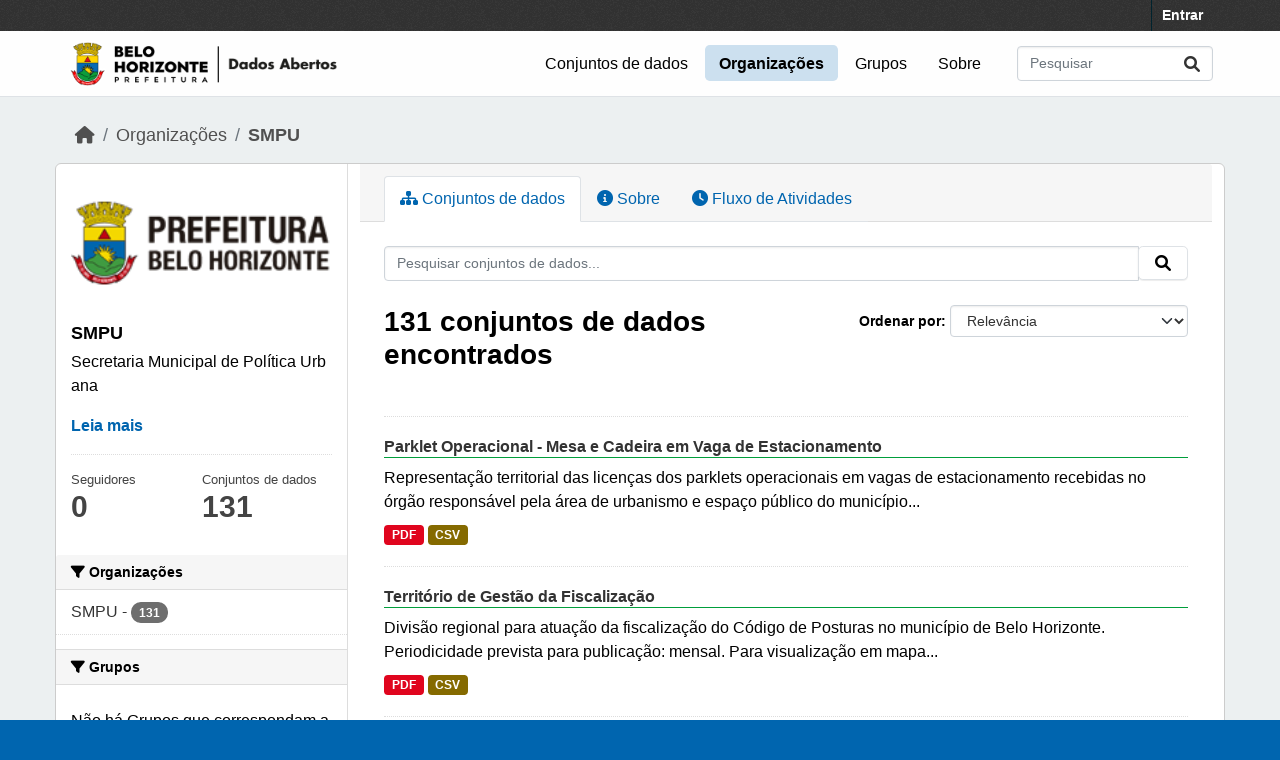

--- FILE ---
content_type: text/html; charset=utf-8
request_url: https://dados.pbh.gov.br/organization/smpu
body_size: 7770
content:
<!DOCTYPE html>
<!--[if IE 9]> <html lang="pt_BR" class="ie9"> <![endif]-->
<!--[if gt IE 8]><!--> <html lang="pt_BR"  > <!--<![endif]-->
  <head>
    <meta charset="utf-8" />
      <meta name="csrf_field_name" content="_csrf_token" />
      <meta name="_csrf_token" content="IjRlZDA2MDEwMzNiNTlhYWZmOWE3NWUyZmY4YzQ3ZjNmYzc5NzY3MTMi.aWUZEg.e_mCD6RUdTwZnDfu2d1xhYai7X8" />

      <meta name="generator" content="ckan 2.10.5" />
      <meta name="viewport" content="width=device-width, initial-scale=1.0">
    
  
  
  
  
  
	<!-- Google tag (gtag.js) -->
	<script async src="https://www.googletagmanager.com/gtag/js?id=G-K22N3J8C0K"></script>
	<script>
  		window.dataLayer = window.dataLayer || [];
  		function gtag(){dataLayer.push(arguments);}
  		gtag('js', new Date());
  		gtag('config', 'G-K22N3J8C0K');
	</script>
    

  


    
    <title>SMPU - Organizações - Portal de Dados Abertos</title>

    
    
  <link rel="shortcut icon" href="/base/images/ckan.ico" />
    
  <link rel="alternate" type="application/atom+xml" title="Portal de Dados Abertos - Conjuntos de dados na organização: SMPU" href="/feeds/organization/smpu.atom" />

  
      
      
      
    
  


    
      
      
    

    
    <link href="/webassets/vendor/f3b8236b_select2.css" rel="stylesheet"/>
<link href="/webassets/vendor/d05bf0e7_fontawesome.css" rel="stylesheet"/>
<link href="/webassets/base/1c87a999_main.css" rel="stylesheet"/>
<link href="/webassets/ckanext-activity/6ac15be0_activity.css" rel="stylesheet"/><style>
        /* estilos para dados-abertos usando cores do padrao de interfaces 2024 */
/* 05-07-2024 */
/* substituicao para periodo eleitoral */

:root {
    --azul: #0065af;
    --azul-escuro: #002a49;
   --azul-claro: #cce0ef;
    --verde: #009e3b;
    --verde-claro: #ccecd8;
}

@import url('https://fonts.googleapis.com/css2?family=Roboto:ital,wght@0,100;0,300;0,400;0,500;0,700;0,900;1,100;1,300;1,400;1,500;1,700;1,900&display=swap');

html {
	background-color: var(--azul);
}
body {
	font-family: 'roboto', arial, helvetica, sans-serif;
	font-size: 16px;
	font-weight: normal;
	line-height: 1.5;
	color: #000000;
       background-color: #ecf0f1;
       background-image: none;
}

a { color: var(--azul);
}
.nav-link, .page-header .nav-tabs li a { color: var(--azul);
}

.account-masthead {
	min-height: 30px;
	color: #ffffff;
	background: #333333 url("../../base/images/bg.png");
}
.account-masthead .account ul li a {
	color: #ffffff;
	font-size: 14px;
	font-weight: bold;
	line-height: 31px;
}

.navbar {
	position: relative;
	display: flex;
	flex-wrap: wrap;
	align-items: center;
	justify-content: space-between;
	padding-top: 0.1rem;
	padding-bottom: 0.1rem;
}
ul.navbar-nav li a { font-size: 1rem; 
}
ul.navbar-nav li.active a { font-weight: 600; 
}


.masthead { padding: 1px !important;
}

.masthead {
	background: #fefefe url("../../base/images/bg.png");
       background-image: none !important;
       border-bottom: 1px solid #dee2e6;
}

.masthead .main-navbar ul li a {
	padding: 0.6rem 0.9rem;
	color: #000000;
	text-decoration: none;
}
.masthead .main-navbar ul li:hover a, 
.masthead .main-navbar ul li:focus a, 
.masthead .main-navbar ul li.active a {
	border-radius: 0.3rem;
	background-color: #cce0ef;
}

/* ----------------------------------------- */

.homepage .hero {
	background: url("../../base/images/background-tile.png");
	padding: 20px 0;
        background-image: none;
}


.homepage .module-search .search-form {
	border-radius: 0.25rem;
	background-color: var(--azul)!important;
	padding: 30px 20px;
}

form.module-content.search-form h3.heading { 
color: #ffffff; 
text-transform: uppercase; 
}

.homepage .module-search .tags {
	margin-top: -5px;
	padding: 5px 10px 10px 10px;
	background-color: var(--azul-escuro);
}
.homepage .module-search .tags h3, 
.homepage .module-search .tags .h3, 
.homepage .module-search .tags .tag {
	display: block;
	float: left;
	margin: 5px 10px 0 0;
        font-size: 1.25rem;
}
a.tag {
	text-decoration: none;
	color: #000000;
	background-color: #ffffff;
	border: 1px solid var(--verde);
	box-shadow: inset 0 1px 0 #3d97b3;
        color: #ffffff;
	background-color: var(--verde);
}
a.tag:hover {
	text-decoration: none;
	color: #000000;
	background-color: var(--verde-claro);
	border: 1px solid var(--verde);
	box-shadow: inset 0 1px 0 #3d97b3;
}

.homepage .module-promotion {
	background: transparent;
	padding: 30px;
}
.homepage .module-promotion p {
	font-size: 1.10rem;
}

.homepage .module-feeds {
	padding: 2rem 0;
	background: #eee url("../../base/images/bg.png");
        background-image: none;
        background-color: transparent;
}

.homepage .module-stats .card ul li {
	float: left;
	width: 100%;
	font-weight: 600;
	margin: .5rem;
}

.homepage .module-feeds .module-stats {
	border-left: 2px solid var(--verde);
}

.homepage .module-feeds .module-stats a {
	font-size: 1.6rem;
	background: transparent;
}

div .module-promotion.card.box { padding: 1px;  
}

div .module-promotion.card.box,
div.module-stats div.card.box { 
      border: none; 
      background-color: transparent;  
}

.media-overlay {
	position: relative;
	min-height: 35px;
	display: none;
}

/* -------------------------------------- pagina de dados */

.module-narrow .nav-item.active > a, 
.module-narrow .nav-aside li.active a {
	position: relative;
	color: #ffffff;
	background-color: var(--verde);
}
.module-narrow .nav-item.active > a::before, 
.module-narrow .nav-aside li.active a::before {
	content: " ";
	position: absolute;
	border: 20px solid transparent;
	border-right: none;
	border-left-color: var(--verde);
	border-left-width: 6px;
	top: 0;
	bottom: 0;
	right: -6px;
	width: 6px;
	height: 34px;
}

.module-narrow .nav-item > a, 
.module-narrow .nav-aside li a {
	padding-left: 15px;
	padding-right: 15px;
	font-size: 1rem;
}

.module-narrow  .nav-item.active a  {
	font-weight: 600;
}

.module-narrow .nav-item.active > a:hover, .module-narrow .nav-aside li.active a:hover {
	color: #ffffff;
	background-color: var(--verde);
}

/* -------------------------------------- rodape */

.site-footer {
	background: var(--azul) url("../../base/images/bg.png");
	padding: 20px 0;
        background-image: none;
}
.site-footer a {
	color: #ffffff;
}

/* --------------------------------------- geral */
.box, .wrapper {
	background-color: #fff;
	border: 1px solid #ccc;
	border-radius: 6px;
	box-shadow: 0 0 0 0 rgba(0, 0, 0, 0.05);
}

.main {
	padding: 20px 0;
	background: #eee url("../../base/images/bg.png");
        background: transparent;
        background-image: none;
}

.btn { text-transform: uppercase;  font-size: 1rem; }


.btn-primary {
	color: #ffffff;
	background-color: var(--azul) !important;
	border-color: var(--azul) !important;
	box-shadow: inset 0 1px 0 rgba(255, 255, 255, 0.15), 0 1px 1px rgba(0, 0, 0, 0.075);
}
.btn-primary:hover {
	background-color: #004272;
	border-color:  var(--azul);
}

.page-item.active .page-link {
	z-index: 3;
	color: #fff;
	background-color: var(--azul);
	border-color: #206b82;
}

/* --------------------------------------- orgs e grups */

.dataset-heading {
	font-size: 16px;
	margin-top: 0;
	margin-bottom: 8px;
	line-height: 1.3;
	border-bottom: 1px solid var(--verde);
}

.media-grid {
	padding-left: 0;
	margin: 0;
	list-style: none;
	min-height: 30vh;
	padding-top: 1rem;
	border: 1px solid #ffffff;
	background: transparent;
	background-color: transparent;
	background-image: none;
	background-color: #ffffff;
	border-bottom: 1px solid #dddddd !important;
}
.media-item {
	position: relative;
	float: left;
	padding: 0.5rem;
	margin: 0;
	margin-bottom: 0.5rem;
	margin-left: 1rem;
	margin-right: 1rem;
	border-radius: 4px;
	background-color: #efefefbb;
	width: 10rem;
	min-height: 13rem;
	height: 15rem;
	text-align: center;
	border-color: transparent !important;
	border-top: 1px solid transparent !important;
}

.media-item .media-image {
	margin-bottom: 5px;
	margin-left: auto;
	margin-right: auto;
	width: auto;
	max-height: 5rem !important;
	padding: 0.1rem;
	border: 1px solid #e1e1e1;
	border-radius: 6px;
	background-color: #ffffff;
}
.media-heading {
	font-size: 1rem;
	line-height: 1.2;
	margin: 0;
	word-break: break-all;
	word-break: normal;
	hyphens: auto;
}
.media-item .count, .media-item .count {
	display: block;
	text-align: center;
	background-color: transparent;
	color: #808080;
	margin-top: 1px;
	font-size: 0.7rem;
	font-weight: 800;
	text-transform: uppercase;
	line-height: 1.2;
	padding: 0;
}
.media-view {
	position: absolute;
	top: 0;
	left: 0;
	right: 0;
	bottom: 0;
	border: 1px solid transparent;
	overflow: hidden;
	transition: all 0.2s ease-in;
	border-radius: 4px;
}

.media-description {
	word-wrap: normal;
	word-break: normal;
	font-size: 0.90rem;
	margin-bottom: 0.35rem;
}

      </style>
    
  </head>

  
  <body data-site-root="https://dados.pbh.gov.br/" data-locale-root="https://dados.pbh.gov.br/" >

    
    <div class="visually-hidden-focusable"><a href="#content">Skip to main content</a></div>
  

  
    

 
<div class="account-masthead">
  <div class="container">
     
    <nav class="account not-authed" aria-label="Account">
      <ul class="list-unstyled">
        
        <li><a href="/user/login">Entrar</a></li>
         
      </ul>
    </nav>
     
  </div>
</div>

<header class="masthead">
  <div class="container">
      
    <nav class="navbar navbar-expand-lg navbar-light">
      <hgroup class="header-image navbar-left">

      
      
      <a class="logo" href="/">
        <img src="/uploads/admin/2025-05-15-114054.703674logo-menu-pbh-2025-preto.png" alt="Portal de Dados Abertos"
          title="Portal de Dados Abertos" />
      </a>
      
      

       </hgroup>
      <button class="navbar-toggler" type="button" data-bs-toggle="collapse" data-bs-target="#main-navigation-toggle"
        aria-controls="main-navigation-toggle" aria-expanded="false" aria-label="Toggle navigation">
        <span class="fa fa-bars text-white"></span>
      </button>

      <div class="main-navbar collapse navbar-collapse" id="main-navigation-toggle">
        <ul class="navbar-nav ms-auto mb-2 mb-lg-0">
          
            
              
              

		          <li><a href="/dataset/">Conjuntos de dados</a></li><li class="active"><a href="/organization/">Organizações</a></li><li><a href="/group/">Grupos</a></li><li><a href="/about">Sobre</a></li>
	          
          </ul>

      
      
          <form class="d-flex site-search" action="/dataset/" method="get">
              <label class="d-none" for="field-sitewide-search">Search Datasets...</label>
              <input id="field-sitewide-search" class="form-control me-2"  type="text" name="q" placeholder="Pesquisar" aria-label="Pesquisar conjuntos de dados..."/>
              <button class="btn" type="submit" aria-label="Submit"><i class="fa fa-search"></i></button>
          </form>
      
      </div>
    </nav>
  </div>
</header>

  
    <div class="main">
      <div id="content" class="container">
        
          
            <div class="flash-messages">
              
                
              
            </div>
          

          
            <div class="toolbar" role="navigation" aria-label="Breadcrumb">
              
                
                  <ol class="breadcrumb">
                    
<li class="home"><a href="/" aria-label="Início"><i class="fa fa-home"></i><span> Início</span></a></li>
                    
  <li><a href="/organization/">Organizações</a></li>
  <li class="active"><a href="/organization/smpu" title="SMPU">SMPU</a></li>

                  </ol>
                
              
            </div>
          

          <div class="row wrapper">
            
            
            

            
              <aside class="secondary col-md-3">
                
                
  





  <div class="module module-narrow module-shallow context-info">
    
    <section class="module-content">
      
      
        <div class="image">
          <a href="/organization/smpu">
            <img src="https://ckan.pbh.gov.br/uploads/group/2022-11-07-172048.678786dados-abertosorg-pbh.png" width="200" alt="smpu" />
          </a>
        </div>
      
      
      <h1 class="heading">SMPU
        
      </h1>
      
      
      
        <p class="description">
          Secretaria Municipal de Política Urbana 
        </p>
        <p class="read-more">
          <a href="/organization/about/smpu">Leia mais</a>
        </p>
      
      
      
        
        <div class="nums">
          <dl>
            <dt>Seguidores</dt>
            <dd data-module="followers-counter" data-module-id="b6f22bf3-1744-499d-b30a-a21fd69d677e" data-module-num_followers="0"><span>0</span></dd>
          </dl>
          <dl>
            <dt>Conjuntos de dados</dt>
            <dd><span>131</span></dd>
          </dl>
        </div>
        
        
        <div class="follow_button">
          
        </div>
        
      
      
    </section>
  </div>
  
  
  <div class="filters">
    <div>
      
        

    
    
	
	    
		<section class="module module-narrow module-shallow">
		    
			<h2 class="module-heading">
			    <i class="fa fa-filter"></i>
			    Organizações
			</h2>
		    
		    
			
			    
				<nav aria-label="Organizações">
				    <ul class="list-unstyled nav nav-simple nav-facet">
					
					    
					    
					    
					    
					    <li class="nav-item ">
						<a href="/organization/b6f22bf3-1744-499d-b30a-a21fd69d677e?organization=smpu" title="">
						    <span class="item-label">SMPU</span>
						    <span class="hidden separator"> - </span>
						    <span class="item-count badge">131</span>
							
						</a>
					    </li>
					
				    </ul>
				</nav>

				<p class="module-footer">
				    
					
				    
				</p>
			    
			
		    
		</section>
	    
	
    

      
        

    
    
	
	    
		<section class="module module-narrow module-shallow">
		    
			<h2 class="module-heading">
			    <i class="fa fa-filter"></i>
			    Grupos
			</h2>
		    
		    
			
			    
				<p class="module-content empty">Não há Grupos que correspondam a essa busca</p>
			    
			
		    
		</section>
	    
	
    

      
        

    
    
	
	    
		<section class="module module-narrow module-shallow">
		    
			<h2 class="module-heading">
			    <i class="fa fa-filter"></i>
			    Etiquetas
			</h2>
		    
		    
			
			    
				<nav aria-label="Etiquetas">
				    <ul class="list-unstyled nav nav-simple nav-facet">
					
					    
					    
					    
					    
					    <li class="nav-item ">
						<a href="/organization/b6f22bf3-1744-499d-b30a-a21fd69d677e?tags=pol%C3%ADtica+urbana" title="">
						    <span class="item-label">política urbana</span>
						    <span class="hidden separator"> - </span>
						    <span class="item-count badge">76</span>
							
						</a>
					    </li>
					
					    
					    
					    
					    
					    <li class="nav-item ">
						<a href="/organization/b6f22bf3-1744-499d-b30a-a21fd69d677e?tags=planejamento+urbano" title="">
						    <span class="item-label">planejamento urbano</span>
						    <span class="hidden separator"> - </span>
						    <span class="item-count badge">58</span>
							
						</a>
					    </li>
					
					    
					    
					    
					    
					    <li class="nav-item ">
						<a href="/organization/b6f22bf3-1744-499d-b30a-a21fd69d677e?tags=legisla%C3%A7%C3%A3o+urban%C3%ADstica" title="">
						    <span class="item-label">legislação urbanística</span>
						    <span class="hidden separator"> - </span>
						    <span class="item-count badge">44</span>
							
						</a>
					    </li>
					
					    
					    
					    
					    
					    <li class="nav-item ">
						<a href="/organization/b6f22bf3-1744-499d-b30a-a21fd69d677e?tags=instrumento+urban%C3%ADstico" title="">
						    <span class="item-label">instrumento urbanístico</span>
						    <span class="hidden separator"> - </span>
						    <span class="item-count badge">43</span>
							
						</a>
					    </li>
					
					    
					    
					    
					    
					    <li class="nav-item ">
						<a href="/organization/b6f22bf3-1744-499d-b30a-a21fd69d677e?tags=ordenamento+territorial" title="">
						    <span class="item-label">ordenamento territorial</span>
						    <span class="hidden separator"> - </span>
						    <span class="item-count badge">34</span>
							
						</a>
					    </li>
					
					    
					    
					    
					    
					    <li class="nav-item ">
						<a href="/organization/b6f22bf3-1744-499d-b30a-a21fd69d677e?tags=licenciamento" title="">
						    <span class="item-label">licenciamento</span>
						    <span class="hidden separator"> - </span>
						    <span class="item-count badge">32</span>
							
						</a>
					    </li>
					
					    
					    
					    
					    
					    <li class="nav-item ">
						<a href="/organization/b6f22bf3-1744-499d-b30a-a21fd69d677e?tags=regula%C3%A7%C3%A3o+urbana" title="">
						    <span class="item-label">regulação urbana</span>
						    <span class="hidden separator"> - </span>
						    <span class="item-count badge">29</span>
							
						</a>
					    </li>
					
					    
					    
					    
					    
					    <li class="nav-item ">
						<a href="/organization/b6f22bf3-1744-499d-b30a-a21fd69d677e?tags=alvar%C3%A1" title="">
						    <span class="item-label">alvará</span>
						    <span class="hidden separator"> - </span>
						    <span class="item-count badge">15</span>
							
						</a>
					    </li>
					
					    
					    
					    
					    
					    <li class="nav-item ">
						<a href="/organization/b6f22bf3-1744-499d-b30a-a21fd69d677e?tags=edifica%C3%A7%C3%A3o" title="">
						    <span class="item-label">edificação</span>
						    <span class="hidden separator"> - </span>
						    <span class="item-count badge">11</span>
							
						</a>
					    </li>
					
					    
					    
					    
					    
					    <li class="nav-item ">
						<a href="/organization/b6f22bf3-1744-499d-b30a-a21fd69d677e?tags=projeto" title="">
						    <span class="item-label">projeto</span>
						    <span class="hidden separator"> - </span>
						    <span class="item-count badge">11</span>
							
						</a>
					    </li>
					
				    </ul>
				</nav>

				<p class="module-footer">
				    
					
					    <a href="/organization/b6f22bf3-1744-499d-b30a-a21fd69d677e?_tags_limit=0" class="read-more">Mostrar mais Etiquetas</a>
					
				    
				</p>
			    
			
		    
		</section>
	    
	
    

      
        

    
    
	
	    
		<section class="module module-narrow module-shallow">
		    
			<h2 class="module-heading">
			    <i class="fa fa-filter"></i>
			    Formatos
			</h2>
		    
		    
			
			    
				<nav aria-label="Formatos">
				    <ul class="list-unstyled nav nav-simple nav-facet">
					
					    
					    
					    
					    
					    <li class="nav-item ">
						<a href="/organization/b6f22bf3-1744-499d-b30a-a21fd69d677e?res_format=PDF" title="">
						    <span class="item-label">PDF</span>
						    <span class="hidden separator"> - </span>
						    <span class="item-count badge">130</span>
							
						</a>
					    </li>
					
					    
					    
					    
					    
					    <li class="nav-item ">
						<a href="/organization/b6f22bf3-1744-499d-b30a-a21fd69d677e?res_format=CSV" title="">
						    <span class="item-label">CSV</span>
						    <span class="hidden separator"> - </span>
						    <span class="item-count badge">123</span>
							
						</a>
					    </li>
					
					    
					    
					    
					    
					    <li class="nav-item ">
						<a href="/organization/b6f22bf3-1744-499d-b30a-a21fd69d677e?res_format=JSON" title="">
						    <span class="item-label">JSON</span>
						    <span class="hidden separator"> - </span>
						    <span class="item-count badge">12</span>
							
						</a>
					    </li>
					
				    </ul>
				</nav>

				<p class="module-footer">
				    
					
				    
				</p>
			    
			
		    
		</section>
	    
	
    

      
        

    
    
	
	    
		<section class="module module-narrow module-shallow">
		    
			<h2 class="module-heading">
			    <i class="fa fa-filter"></i>
			    Licenças
			</h2>
		    
		    
			
			    
				<nav aria-label="Licenças">
				    <ul class="list-unstyled nav nav-simple nav-facet">
					
					    
					    
					    
					    
					    <li class="nav-item ">
						<a href="/organization/b6f22bf3-1744-499d-b30a-a21fd69d677e?license_id=cc-by" title="">
						    <span class="item-label">Creative Commons Atribuição</span>
						    <span class="hidden separator"> - </span>
						    <span class="item-count badge">128</span>
							
						</a>
					    </li>
					
				    </ul>
				</nav>

				<p class="module-footer">
				    
					
				    
				</p>
			    
			
		    
		</section>
	    
	
    

      
    </div>
    <a class="close no-text hide-filters"><i class="fa fa-times-circle"></i><span class="text">close</span></a>
  </div>


              </aside>
            

            
              <div class="primary col-md-9 col-xs-12" role="main">
                
                
                  <article class="module">
                    
                      <header class="module-content page-header">
                        
                        <ul class="nav nav-tabs">
                          
  
  <li class="active"><a href="/organization/smpu"><i class="fa fa-sitemap"></i> Conjuntos de dados</a></li>
  <li><a href="/organization/about/smpu"><i class="fa fa-info-circle"></i> Sobre</a></li>

  <li><a href="/organization/activity/smpu?offset=0"><i class="fa fa-clock"></i> Fluxo de Atividades</a></li>

                        </ul>
                      </header>
                    
                    <div class="module-content">
                      
                      
    
      
      
      







<form id="organization-datasets-search-form" class="search-form" method="get" data-module="select-switch">

  
    <div class="input-group search-input-group">
      <input aria-label="Pesquisar conjuntos de dados..." id="field-giant-search" type="text" class="form-control input-lg" name="q" value="" autocomplete="off" placeholder="Pesquisar conjuntos de dados...">
      
      <span class="input-group-btn">
        <button class="btn btn-default btn-lg" type="submit" value="search" aria-label="Submit">
          <i class="fa fa-search"></i>
        </button>
      </span>
      
    </div>
  

  
    
  

  
    
      <div class="form-group control-order-by">
        <label for="field-order-by">Ordenar por</label>
        <select id="field-order-by" name="sort" class="form-control form-select">
          
            
              <option value="score desc, metadata_modified desc">Relevância</option>
            
          
            
              <option value="title_string asc">Nome Crescente</option>
            
          
            
              <option value="title_string desc">Nome Descrescente</option>
            
          
            
              <option value="metadata_modified desc">Modificada pela última vez</option>
            
          
            
          
        </select>
        
        <button class="btn btn-default js-hide" type="submit">Ir</button>
        
      </div>
    
  

  
    
      <h1>

  
  
  
  

131 conjuntos de dados encontrados</h1>
    
  

  
    
      <p class="filter-list">
        
      </p>
      <a class="show-filters btn btn-default">Filtrar Resultados</a>
    
  

</form>




    
  
    
      

  
    <ul class="dataset-list list-unstyled">
    	
	      
	        




  <li class="dataset-item">
    
      <div class="dataset-content">
        
          <h2 class="dataset-heading">
            
              
            
            
    <a href="/dataset/dicionario-de-dados-parklet-operacional-mesa-e-cadeira" title="Parklet Operacional - Mesa e Cadeira em Vaga de Estacionamento">
      Parklet Operacional - Mesa e Cadeira em Vaga de Estacionamento
    </a>
            
            
              
              
            
          </h2>
        
        
          
            <div>Representação territorial das licenças dos parklets operacionais em vagas de estacionamento recebidas no órgão responsável pela área de urbanismo e espaço público do município...</div>
          
        
      </div>
      
        
          
            <ul class="dataset-resources list-unstyled">
              
                
                <li>
                  <a href="/dataset/dicionario-de-dados-parklet-operacional-mesa-e-cadeira" class="badge badge-default" data-format="pdf">PDF</a>
                </li>
                
                <li>
                  <a href="/dataset/dicionario-de-dados-parklet-operacional-mesa-e-cadeira" class="badge badge-default" data-format="csv">CSV</a>
                </li>
                
              
            </ul>
          
        
      
    
  </li>

	      
	        




  <li class="dataset-item">
    
      <div class="dataset-content">
        
          <h2 class="dataset-heading">
            
              
            
            
    <a href="/dataset/territorio-de-gestao-da-fiscalizacao" title="Território de Gestão da Fiscalização">
      Território de Gestão da Fiscalização
    </a>
            
            
              
              
            
          </h2>
        
        
          
            <div>Divisão regional para atuação da fiscalização do Código de Posturas no município de Belo Horizonte. Periodicidade prevista para publicação: mensal. Para visualização em mapa...</div>
          
        
      </div>
      
        
          
            <ul class="dataset-resources list-unstyled">
              
                
                <li>
                  <a href="/dataset/territorio-de-gestao-da-fiscalizacao" class="badge badge-default" data-format="pdf">PDF</a>
                </li>
                
                <li>
                  <a href="/dataset/territorio-de-gestao-da-fiscalizacao" class="badge badge-default" data-format="csv">CSV</a>
                </li>
                
              
            </ul>
          
        
      
    
  </li>

	      
	        




  <li class="dataset-item">
    
      <div class="dataset-content">
        
          <h2 class="dataset-heading">
            
              
            
            
    <a href="/dataset/varanda-urbana_parklet" title="Varanda Urbana Parklet">
      Varanda Urbana Parklet
    </a>
            
            
              
              
            
          </h2>
        
        
          
            <div>Localização das propostas de varandas urbanas recebidas no órgão responsável pela área de urbanismo e espaço público, contendo dados básicos de caracterização da proposta e...</div>
          
        
      </div>
      
        
          
            <ul class="dataset-resources list-unstyled">
              
                
                <li>
                  <a href="/dataset/varanda-urbana_parklet" class="badge badge-default" data-format="pdf">PDF</a>
                </li>
                
                <li>
                  <a href="/dataset/varanda-urbana_parklet" class="badge badge-default" data-format="csv">CSV</a>
                </li>
                
              
            </ul>
          
        
      
    
  </li>

	      
	        




  <li class="dataset-item">
    
      <div class="dataset-content">
        
          <h2 class="dataset-heading">
            
              
            
            
    <a href="/dataset/projeto-edificacao-licenciado" title="Projeto Edificação Licenciado">
      Projeto Edificação Licenciado
    </a>
            
            
              
              
            
          </h2>
        
        
          
            <div>Localização espacial dos Projetos de Edificação, licenciamentos e regularizações, além da situação das baixas de Construção no município de Belo Horizonte. Periodicidade...</div>
          
        
      </div>
      
        
          
            <ul class="dataset-resources list-unstyled">
              
                
                <li>
                  <a href="/dataset/projeto-edificacao-licenciado" class="badge badge-default" data-format="pdf">PDF</a>
                </li>
                
                <li>
                  <a href="/dataset/projeto-edificacao-licenciado" class="badge badge-default" data-format="csv">CSV</a>
                </li>
                
              
            </ul>
          
        
      
    
  </li>

	      
	        




  <li class="dataset-item">
    
      <div class="dataset-content">
        
          <h2 class="dataset-heading">
            
              
            
            
    <a href="/dataset/proposta-ous" title="Proposta Operação Urbana Simplificada">
      Proposta Operação Urbana Simplificada
    </a>
            
            
              
              
            
          </h2>
        
        
          
            <div>Registro das propostas de operação urbana simplificada recebidas no município de Belo Horizonte desde de 2014. Instrumento de planejamento urbano que, através da cooperação...</div>
          
        
      </div>
      
        
          
            <ul class="dataset-resources list-unstyled">
              
                
                <li>
                  <a href="/dataset/proposta-ous" class="badge badge-default" data-format="pdf">PDF</a>
                </li>
                
                <li>
                  <a href="/dataset/proposta-ous" class="badge badge-default" data-format="csv">CSV</a>
                </li>
                
              
            </ul>
          
        
      
    
  </li>

	      
	        




  <li class="dataset-item">
    
      <div class="dataset-content">
        
          <h2 class="dataset-heading">
            
              
            
            
    <a href="/dataset/programa-de-qualificacao-de-centralidades" title="Programa de Qualificação de Centralidades">
      Programa de Qualificação de Centralidades
    </a>
            
            
              
              
            
          </h2>
        
        
          
            <div>Localização espacial dos limites de planos, projetos e obras do 'Programa de Centralidade de Belo Horizonte'. O programa tem como objetivo reestruturar a dinâmica urbana da...</div>
          
        
      </div>
      
        
          
            <ul class="dataset-resources list-unstyled">
              
                
                <li>
                  <a href="/dataset/programa-de-qualificacao-de-centralidades" class="badge badge-default" data-format="pdf">PDF</a>
                </li>
                
                <li>
                  <a href="/dataset/programa-de-qualificacao-de-centralidades" class="badge badge-default" data-format="csv">CSV</a>
                </li>
                
              
            </ul>
          
        
      
    
  </li>

	      
	        




  <li class="dataset-item">
    
      <div class="dataset-content">
        
          <h2 class="dataset-heading">
            
              
            
            
    <a href="/dataset/programa-adote-um-jardim-de-chuva" title="Programa Adote um Jardim de Chuva">
      Programa Adote um Jardim de Chuva
    </a>
            
            
              
              
            
          </h2>
        
        
          
            <div>Localização espacial dos jardins de chuva adotados e disponiveis para adoção constantes no Programa Adote um Jardim da Chuva da PBH. Jardins de chuva são áreas vegetadas...</div>
          
        
      </div>
      
        
          
            <ul class="dataset-resources list-unstyled">
              
                
                <li>
                  <a href="/dataset/programa-adote-um-jardim-de-chuva" class="badge badge-default" data-format="pdf">PDF</a>
                </li>
                
                <li>
                  <a href="/dataset/programa-adote-um-jardim-de-chuva" class="badge badge-default" data-format="csv">CSV</a>
                </li>
                
              
            </ul>
          
        
      
    
  </li>

	      
	        




  <li class="dataset-item">
    
      <div class="dataset-content">
        
          <h2 class="dataset-heading">
            
              
            
            
    <a href="/dataset/planta-de-parcelamento-do-solo-aprovada" title="Planta de Parcelamento do Solo Aprovada">
      Planta de Parcelamento do Solo Aprovada
    </a>
            
            
              
              
            
          </h2>
        
        
          
            <div>Delimitação das áreas das plantas de parcelamento do solo oficialmente aprovadas dentro do município de Belo Horizonte. Periodicidade prevista para publicação: mensal. Para...</div>
          
        
      </div>
      
        
          
            <ul class="dataset-resources list-unstyled">
              
                
                <li>
                  <a href="/dataset/planta-de-parcelamento-do-solo-aprovada" class="badge badge-default" data-format="pdf">PDF</a>
                </li>
                
                <li>
                  <a href="/dataset/planta-de-parcelamento-do-solo-aprovada" class="badge badge-default" data-format="csv">CSV</a>
                </li>
                
              
            </ul>
          
        
      
    
  </li>

	      
	        




  <li class="dataset-item">
    
      <div class="dataset-content">
        
          <h2 class="dataset-heading">
            
              
            
            
    <a href="/dataset/olei" title="Orientação para Licenciamento de Empreendimento de Impacto - OLEI">
      Orientação para Licenciamento de Empreendimento de Impacto - OLEI
    </a>
            
            
              
              
            
          </h2>
        
        
          
            <div>Localização espacial dos locais onde houve solicitação de orientação para Licenciamento de Empreendimento de Impacto no município de Belo Horizonte. Periodicidade Prevista para...</div>
          
        
      </div>
      
        
          
            <ul class="dataset-resources list-unstyled">
              
                
                <li>
                  <a href="/dataset/olei" class="badge badge-default" data-format="pdf">PDF</a>
                </li>
                
                <li>
                  <a href="/dataset/olei" class="badge badge-default" data-format="csv">CSV</a>
                </li>
                
              
            </ul>
          
        
      
    
  </li>

	      
	        




  <li class="dataset-item">
    
      <div class="dataset-content">
        
          <h2 class="dataset-heading">
            
              
            
            
    <a href="/dataset/feira_afonso_pena_setor" title="Feira Afonso Pena - Setores">
      Feira Afonso Pena - Setores
    </a>
            
            
              
              
            
          </h2>
        
        
          
            <div>Localização espacial dos setores da Feira da Afonso Pena, definidos de acordo com os tipos de produtos, como vestuário, calçados, decoração e utilidades, apoio, alimentação,...</div>
          
        
      </div>
      
        
          
            <ul class="dataset-resources list-unstyled">
              
                
                <li>
                  <a href="/dataset/feira_afonso_pena_setor" class="badge badge-default" data-format="pdf">PDF</a>
                </li>
                
                <li>
                  <a href="/dataset/feira_afonso_pena_setor" class="badge badge-default" data-format="csv">CSV</a>
                </li>
                
              
            </ul>
          
        
      
    
  </li>

	      
	        




  <li class="dataset-item">
    
      <div class="dataset-content">
        
          <h2 class="dataset-heading">
            
              
            
            
    <a href="/dataset/obra-em-logradouro-licenciada" title="Obra em Logradouro Licenciada">
      Obra em Logradouro Licenciada
    </a>
            
            
              
              
            
          </h2>
        
        
          
            <div>Camada contendo o registro oficial georreferenciado das obras em logradouros públicos licenciados em Belo Horizonte com o objetivo de apresentação georreferenciada de todas as...</div>
          
        
      </div>
      
        
          
            <ul class="dataset-resources list-unstyled">
              
                
                <li>
                  <a href="/dataset/obra-em-logradouro-licenciada" class="badge badge-default" data-format="pdf">PDF</a>
                </li>
                
                <li>
                  <a href="/dataset/obra-em-logradouro-licenciada" class="badge badge-default" data-format="csv">CSV</a>
                </li>
                
              
            </ul>
          
        
      
    
  </li>

	      
	        




  <li class="dataset-item">
    
      <div class="dataset-content">
        
          <h2 class="dataset-heading">
            
              
            
            
    <a href="/dataset/lote-aprovado" title="Lote Aprovado">
      Lote Aprovado
    </a>
            
            
              
              
            
          </h2>
        
        
          
            <div>Delimitação dos lotes aprovados oficialmente em planta de parcelamento do solo (CP) no município de Belo Horizonte. Periodicidade prevista para publicação: mensal. Para...</div>
          
        
      </div>
      
        
          
            <ul class="dataset-resources list-unstyled">
              
                
                <li>
                  <a href="/dataset/lote-aprovado" class="badge badge-default" data-format="pdf">PDF</a>
                </li>
                
                <li>
                  <a href="/dataset/lote-aprovado" class="badge badge-default" data-format="csv">CSV</a>
                </li>
                
              
            </ul>
          
        
      
    
  </li>

	      
	        




  <li class="dataset-item">
    
      <div class="dataset-content">
        
          <h2 class="dataset-heading">
            
              
            
            
    <a href="/dataset/jardim_chuva1" title="Jardim de Chuva">
      Jardim de Chuva
    </a>
            
            
              
              
            
          </h2>
        
        
          
            <div>Representação territorial da localização dos jardins de chuva implantados no município de Belo Horizonte. A camada tem por objetivo espacializar os dispositivos de drenagem...</div>
          
        
      </div>
      
        
          
            <ul class="dataset-resources list-unstyled">
              
                
                <li>
                  <a href="/dataset/jardim_chuva1" class="badge badge-default" data-format="pdf">PDF</a>
                </li>
                
                <li>
                  <a href="/dataset/jardim_chuva1" class="badge badge-default" data-format="csv">CSV</a>
                </li>
                
              
            </ul>
          
        
      
    
  </li>

	      
	        




  <li class="dataset-item">
    
      <div class="dataset-content">
        
          <h2 class="dataset-heading">
            
              
            
            
    <a href="/dataset/feira-afonso-pena-barraca2" title="Feira Afonso Pena - Barraca">
      Feira Afonso Pena - Barraca
    </a>
            
            
              
              
            
          </h2>
        
        
          
            <div>Localização espacial das barracas existentes na Feira da Afonso Pena, com a indicação do código de cada vaga e o nome do feirante licenciado. Para acesso aos dados dos setores...</div>
          
        
      </div>
      
        
          
            <ul class="dataset-resources list-unstyled">
              
                
                <li>
                  <a href="/dataset/feira-afonso-pena-barraca2" class="badge badge-default" data-format="pdf">PDF</a>
                </li>
                
                <li>
                  <a href="/dataset/feira-afonso-pena-barraca2" class="badge badge-default" data-format="csv">CSV</a>
                </li>
                
              
            </ul>
          
        
      
    
  </li>

	      
	        




  <li class="dataset-item">
    
      <div class="dataset-content">
        
          <h2 class="dataset-heading">
            
              
            
            
    <a href="/dataset/antena" title="Antena">
      Antena
    </a>
            
            
              
              
            
          </h2>
        
        
          
            <div>Localização espacial das antenas instaladas em estruturas em lotes e terrenos indivisos (greenfields), em edificações (fachadas, lajes de cobertura/rooftops) e em logradouros...</div>
          
        
      </div>
      
        
          
            <ul class="dataset-resources list-unstyled">
              
                
                <li>
                  <a href="/dataset/antena" class="badge badge-default" data-format="pdf">PDF</a>
                </li>
                
                <li>
                  <a href="/dataset/antena" class="badge badge-default" data-format="csv">CSV</a>
                </li>
                
              
            </ul>
          
        
      
    
  </li>

	      
	        




  <li class="dataset-item">
    
      <div class="dataset-content">
        
          <h2 class="dataset-heading">
            
              
            
            
    <a href="/dataset/licencas-de-atividade-em-banca-de-jornais-e-revistas" title="Licenças de Atividade em Banca de Jornais e Revistas">
      Licenças de Atividade em Banca de Jornais e Revistas
    </a>
            
            
              
              
            
          </h2>
        
        
          
            <div>Dados das licenças de atividade em banca de jornais e revistas. A periodicidade prevista de publicação dos recursos é mensal. Meses sem emissão de licenças: 2011-03; 2011-04;...</div>
          
        
      </div>
      
        
          
            <ul class="dataset-resources list-unstyled">
              
                
                <li>
                  <a href="/dataset/licencas-de-atividade-em-banca-de-jornais-e-revistas" class="badge badge-default" data-format="pdf">PDF</a>
                </li>
                
                <li>
                  <a href="/dataset/licencas-de-atividade-em-banca-de-jornais-e-revistas" class="badge badge-default" data-format="csv">CSV</a>
                </li>
                
              
            </ul>
          
        
      
    
  </li>

	      
	        




  <li class="dataset-item">
    
      <div class="dataset-content">
        
          <h2 class="dataset-heading">
            
              
            
            
    <a href="/dataset/licencas-de-tapume-emitidas" title="Licenças de Tapume Emitidas">
      Licenças de Tapume Emitidas
    </a>
            
            
              
              
            
          </h2>
        
        
          
            <div>Dados das licenças de tapume emitidas. A periodicidade prevista de publicação dos recursos é mensal. Meses sem emissão de licenças: 2023-12.</div>
          
        
      </div>
      
        
          
            <ul class="dataset-resources list-unstyled">
              
                
                <li>
                  <a href="/dataset/licencas-de-tapume-emitidas" class="badge badge-default" data-format="pdf">PDF</a>
                </li>
                
                <li>
                  <a href="/dataset/licencas-de-tapume-emitidas" class="badge badge-default" data-format="csv">CSV</a>
                </li>
                
              
            </ul>
          
        
      
    
  </li>

	      
	        




  <li class="dataset-item">
    
      <div class="dataset-content">
        
          <h2 class="dataset-heading">
            
              
            
            
    <a href="/dataset/licencas-de-reforma-emitidas" title="Licenças de Reforma Emitidas">
      Licenças de Reforma Emitidas
    </a>
            
            
              
              
            
          </h2>
        
        
          
            <div>Dados das licenças de reforma emitidas. A periodicidade prevista de publicação dos recursos é mensal. Meses sem emissão de licenças: 2021-03; 2022-04; 2023-02; 2023-04; 2023-06...</div>
          
        
      </div>
      
        
          
            <ul class="dataset-resources list-unstyled">
              
                
                <li>
                  <a href="/dataset/licencas-de-reforma-emitidas" class="badge badge-default" data-format="pdf">PDF</a>
                </li>
                
                <li>
                  <a href="/dataset/licencas-de-reforma-emitidas" class="badge badge-default" data-format="csv">CSV</a>
                </li>
                
              
            </ul>
          
        
      
    
  </li>

	      
	        




  <li class="dataset-item">
    
      <div class="dataset-content">
        
          <h2 class="dataset-heading">
            
              
            
            
    <a href="/dataset/licencas-de-demolicao-emitidas" title="Licenças de Demolição Emitidas">
      Licenças de Demolição Emitidas
    </a>
            
            
              
              
            
          </h2>
        
        
          
            <div>Dados das licenças de demolição emitidas. A periodicidade prevista de publicação dos recursos é mensal.</div>
          
        
      </div>
      
        
          
            <ul class="dataset-resources list-unstyled">
              
                
                <li>
                  <a href="/dataset/licencas-de-demolicao-emitidas" class="badge badge-default" data-format="pdf">PDF</a>
                </li>
                
                <li>
                  <a href="/dataset/licencas-de-demolicao-emitidas" class="badge badge-default" data-format="csv">CSV</a>
                </li>
                
              
            </ul>
          
        
      
    
  </li>

	      
	        




  <li class="dataset-item">
    
      <div class="dataset-content">
        
          <h2 class="dataset-heading">
            
              
            
            
    <a href="/dataset/cadastros-de-veiculos-para-transporte-de-terra-e-ou-entulho-emitidos" title="Cadastros de Veículos para Transporte de Terra e ou Entulho Emitidos">
      Cadastros de Veículos para Transporte de Terra e ou Entulho Emitidos
    </a>
            
            
              
              
            
          </h2>
        
        
          
            <div>Dados das licenças de veículos para transporte de terra e/ou entulho emitidas. A periodicidade prevista de publicação dos recursos é mensal.</div>
          
        
      </div>
      
        
          
            <ul class="dataset-resources list-unstyled">
              
                
                <li>
                  <a href="/dataset/cadastros-de-veiculos-para-transporte-de-terra-e-ou-entulho-emitidos" class="badge badge-default" data-format="pdf">PDF</a>
                </li>
                
                <li>
                  <a href="/dataset/cadastros-de-veiculos-para-transporte-de-terra-e-ou-entulho-emitidos" class="badge badge-default" data-format="csv">CSV</a>
                </li>
                
              
            </ul>
          
        
      
    
  </li>

	      
	    
    </ul>
  

    
  
  
    <div class="pagination-wrapper">
  <ul class="pagination justify-content-center"> <li class="page-item active">
  <a class="page-link" href="/organization/smpu?page=1">1</a>
</li> <li class="page-item">
  <a class="page-link" href="/organization/smpu?page=2">2</a>
</li> <li class="page-item">
  <a class="page-link" href="/organization/smpu?page=3">3</a>
</li> <li class="disabled">
  <a href="#">...</a>
</li> <li class="page-item">
  <a class="page-link" href="/organization/smpu?page=7">7</a>
</li> <li class="page-item">
  <a class="page-link" href="/organization/smpu?page=2">»</a>
</li></ul>
</div>
  

                    </div>
                  </article>
                
              </div>
            
          </div>
        
      </div>
    </div>
  
    <footer class="site-footer">
  <div class="container">
    
    <div class="row">
      <div class="col-md-8 footer-links">
        
          <ul class="list-unstyled">
            
              <li><a href="/about">Sobre Portal de Dados Abertos</a></li>
            
          </ul>
          <ul class="list-unstyled">
            
              
              <li><a href="http://docs.ckan.org/en/2.10/api/">API do CKAN</a></li>
              <li><a href="http://www.ckan.org/">Associação CKAN</a></li>
              <li><a href="http://www.opendefinition.org/okd/"><img src="/base/images/od_80x15_blue.png" alt="Open Data"></a></li>
            
          </ul>
        
      </div>
      <div class="col-md-4 attribution">
        
          <p><strong>Impulsionado por</strong> <a class="hide-text ckan-footer-logo" href="http://ckan.org">CKAN</a></p>
        
        
          
<form class="lang-select" action="/util/redirect" data-module="select-switch" method="POST">
  
<input type="hidden" name="_csrf_token" value="IjRlZDA2MDEwMzNiNTlhYWZmOWE3NWUyZmY4YzQ3ZjNmYzc5NzY3MTMi.aWUZEg.e_mCD6RUdTwZnDfu2d1xhYai7X8"/> 
  <div class="form-group">
    <label for="field-lang-select">Idioma</label>
    <select id="field-lang-select" name="url" data-module="autocomplete" data-module-dropdown-class="lang-dropdown" data-module-container-class="lang-container">
      
        <option value="/pt_BR/organization/smpu" selected="selected">
          português (Brasil)
        </option>
      
        <option value="/en/organization/smpu" >
          English
        </option>
      
        <option value="/it/organization/smpu" >
          italiano
        </option>
      
        <option value="/es/organization/smpu" >
          español
        </option>
      
        <option value="/fr/organization/smpu" >
          français
        </option>
      
    </select>
  </div>
  <button class="btn btn-default d-none " type="submit">Ir</button>
</form>


        
      </div>
    </div>
    
  </div>
</footer>
  

    
      

    
    
    
    <script src="/webassets/vendor/8c3c143a_jquery.js" type="text/javascript"></script>
<script src="/webassets/vendor/5027b870_vendor.js" type="text/javascript"></script>
<script src="/webassets/vendor/6d1ad7e6_bootstrap.js" type="text/javascript"></script>
<script src="/webassets/base/6fddaa3f_main.js" type="text/javascript"></script>
<script src="/webassets/base/0d750fad_ckan.js" type="text/javascript"></script>
<script src="/webassets/activity/0fdb5ee0_activity.js" type="text/javascript"></script>
  </body>
</html>